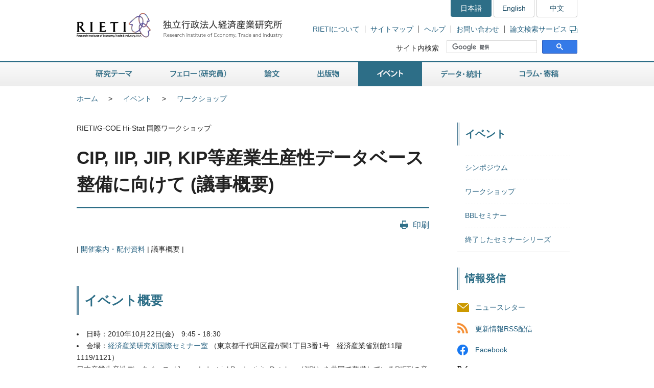

--- FILE ---
content_type: text/html
request_url: https://www.rieti.go.jp/jp/events/10102201/summary.html
body_size: 10407
content:
<!DOCTYPE html>
<html lang="ja">
<head>
<meta charset="UTF-8">
<meta http-equiv="X-UA-Compatible" content="IE=Edge">
<meta name="viewport" content="width=device-width, initial-scale=1">
<title>RIETI - CIP, IIP, JIP, KIP等産業生産性データベース整備に向けて (議事概要)</title>
<meta name="description" content="日本経済に関する政策について討論や講演を行うワークショップ。経済産業研究所RIETIの研究活動を紹介します。">
<meta name="keywords" content="ワークショップ,経済,日本経済,政策,シンポジウム,討論,講演,RIETI,経済産業研究所">
<link rel="shortcut icon" href="/favicon.ico">
<!-- CSS -->
<link rel="stylesheet" href="/jp/common/css/normalize.css">
<link rel="stylesheet" href="/jp/common/css/style.css">
<link rel="stylesheet" href="/jp/common/css/print.css" media="print">
<link rel="stylesheet" href="/jp/common/css/highslide.css">
<!-- JS -->
<script src="/jp/common/js/jquery-3.7.1.min.js"></script>
<script src="/jp/common/js/jquery-accessibleMegaMenu.js"></script>
<script src="/jp/common/js/script.js"></script>
<script src="/jp/common/js/highslide.js"></script>
<script type="text/javascript" src="/jp/common/js/MathJax-2.7.9/MathJax.js?config=TeX-AMS-MML_HTMLorMML"></script>
<link rel="alternate" type="application/rss+xml" title="RSS" href="/jp/rss/index.rdf">

<!-- Google Tag Manager -->
<script>(function(w,d,s,l,i){w[l]=w[l]||[];w[l].push({'gtm.start':
new Date().getTime(),event:'gtm.js'});var f=d.getElementsByTagName(s)[0],
j=d.createElement(s),dl=l!='dataLayer'?'&l='+l:'';j.async=true;j.src=
'https://www.googletagmanager.com/gtm.js?id='+i+dl;f.parentNode.insertBefore(j,f);
})(window,document,'script','dataLayer','GTM-TKGHHPN');</script>
<!-- End Google Tag Manager -->


</head>

        <body>

<!-- Google Tag Manager (noscript) -->
<noscript><iframe src="https://www.googletagmanager.com/ns.html?id=GTM-TKGHHPN"
height="0" width="0" style="display:none;visibility:hidden" title="Google Tag Manager (noscript)"></iframe></noscript>
<!-- End Google Tag Manager (noscript) -->

<div id="pageTop" class="wrapper">
<noscript><p class="jsAlrt">このサイトではJavascript機能をOnにしてご利用ください。</p></noscript>
<div id="blockskip"><a href="#contents">ページの本文へ</a></div>

<!-- HEADER ================================================ -->
<header role="banner">
	<span class="logo">
		<a href="/jp/">
			<img src="/jp/common/img/head-rieti-logo.png" alt="RIETI 独立行政法人経済産業研究所（RIETI Research Institute of Economy, Trade and Industry）" width="430" height="50" class="pc">
			<img src="/jp/common/img/sp-head-rieti-logo.png" alt="RIETI 独立行政法人経済産業研究所（RIETI Research Institute of Economy, Trade and Industry）" width="363" height="122"  class="sp">
		</a>
	</span>
<!-- ヘッダーメニュー -->
<div class="headMenu">
		<ul class="language">
			<li class="current">日本語</li>
			<li lang="en"><a href="/en/">English</a></li>
			<li lang="zh-cn"><a href="/cn/">中文</a></li>
		</ul>
		<ul class="headNav">
			<li><a href="/jp/about/">RIETIについて</a></li>
			<li><a href="/jp/site_map.html">サイトマップ</a></li>
			<li><a href="/jp/faq.html">ヘルプ</a></li>
			<li><a href="/jp/press/contact_rieti.html">お問い合わせ</a></li>
			<li><a href="https://s-opac.net/Opac/search.htm?s=M91f2cGreDGeL-EzzaViKuU1jNd" target="_blank">論文検索サービス<img src="/jp/common/img/icon-popup01.png" alt="新規ウィンドウが開きます" width="15" height="14" class="popup"></a></li>
		</ul>
		<dl class="search">
			<dt><label for="gsc-i-id1">サイト内検索</label></dt>
			<dd>
				<!-- Google Custom Search -->
				<script>
					(function() {
						var cx = '014259133438968854769:gz7tw9c6gcc';
						var gcse = document.createElement('script');
						gcse.type = 'text/javascript';
						gcse.async = true;
						gcse.src = 'https://cse.google.com/cse.js?cx=' + cx;
						var s = document.getElementsByTagName('script')[0];
						s.parentNode.insertBefore(gcse, s);
					})();
				</script>
				<gcse:searchbox-only></gcse:searchbox-only>
				<!-- /Google Custom Search -->
			</dd>
		</dl>
	</div>
	<a href="/jp/search.html" class="btnSearch sp"><img src="/jp/common/img/sp-icon-search.png" alt="検索"></a>
	<span class="btnMenu sp">メニュー</span>

</header>

<!-- GNAV ==================================================== -->
<nav class="gNav" role="navigation">
    <!-- グローバルナビゲーション -->
    <ul class="nav-menu pc">
		<li class="nav-item projects">
			<a href="/jp/projects/">研究テーマ</a>
			<div class="sub-nav">
				<ul class="sub-nav-group">
					<li><a href="/jp/projects/program_2024/">プログラム (2024-2028年度)</a></li>
					<li><a href="/jp/projects/program_2020/">プログラム (2020-2023年度)</a></li>
					<li><a href="/jp/projects/program_2016/">プログラム (2016-2019年度)</a></li>
					<li><a href="/jp/projects/program/">プログラム (2011-2015年度)</a></li>
					<li><a href="/jp/projects/prd/top.html">政策研究領域 (2006-2010年度)</a></li>
					<li><a href="/jp/projects/mct.html">主要政策研究課題 (2003-2005年度)</a></li>
					<li><a href="/jp/projects/meti_index.html">経済産業省共同プロジェクト</a></li>
					<li><a href="/jp/projects/project-contents.html">プロジェクトコンテンツ</a></li>
					<li><a href="/jp/projects/research_activity/">調査</a></li>
				</ul>
			</div>
		</li>
		<li class="nav-item fellows">
			<a href="/jp/fellows/">フェロー（研究員）</a>
			<div class="sub-nav">
				<ul class="sub-nav-group">
					<li><a href="/jp/fellows/title_index.html">肩書き別一覧</a></li>
				  <li><a href="/jp/fellows/abc_index.html">アルファベット順</a></li>
				  <li><a href="/jp/fellows/past_index.html">過去の在籍者</a></li>
				  <li><a href="/jp/fellows/activities.html">フェローの活動</a></li>
				</ul>
			</div>
		</li>
		<li class="nav-item data">
			<a href="/jp/data/">論文</a>
			<div class="sub-nav">
				<ul class="sub-nav-group">
					<li><a href="/jp/publications/act_dp.html">ディスカッション・ペーパー（日本語）</a></li>
					<li><a href="/jp/publications/act_dp_en.html">ディスカッション・ペーパー（英語）</a></li>
					<li><a href="/jp/publications/act_pdp.html">ポリシー・ディスカッション・ペーパー（日本語）</a></li>
					<li><a href="/jp/publications/act_pdp_en.html">ポリシー・ディスカッション・ペーパー（英語）</a></li>
					<li><a href="/jp/publications/act_tp.html">テクニカル・ペーパー（日本語）</a></li>
					<li><a href="/jp/publications/act_tp_en.html">テクニカル・ペーパー（英語）</a></li>
					<li><a href="/jp/publications/nts/">ノンテクニカルサマリー</a></li>
					<li><a href="/jp/publications/published/">英文査読付学術誌等掲載リスト</a></li>
					<li><a href="/jp/publications/act_rd.html">Research Digest</a></li>
					<li><a href="/jp/publications/act_pap.html">政策分析論文</a></li>
					<li><a href="/jp/publications/act_rr.html">調査レポート</a></li>
					<li><a href="https://s-opac.net/Opac/search.htm?s=M91f2cGreDGeL-EzzaViKuU1jNd" target="_blank">論文検索サービス<img src="/jp/common/img/icon-popup01.png" alt="新規ウィンドウが開きます" width="15" height="14" class="popup"></a></li>
				</ul>
			</div>
		</li>
		<li class="nav-item publications">
			<a href="/jp/publications/">出版物</a>
			<div class="sub-nav">
				<ul class="sub-nav-group">
					<li><a href="/jp/publications/act_rb.html">RIETIブックス（日本語）</a></li>
					<li><a href="/jp/publications/act_rb_en.html">RIETIブックス（英語）</a></li>
					<li><a href="/jp/publications/hjtip/">通商産業政策史</a></li>
					<li><a href="/jp/publications/archives.html">著者からひとこと</a></li>
					<li><a href="/jp/publications/ebook/">RIETI電子書籍</a></li>
					<li><a href="/jp/about/pr/">年次報告書・広報誌（RIETI Highlight）</a></li>
					<li><a href="/jp/publications/act_bk.html">その他出版物（日本語）</a></li>
					<li><a href="/jp/publications/act_bk_en.html">その他出版物（英語）</a></li>
				</ul>
			</div>
		</li>
		<li class="nav-item events">
			<a href="/jp/events/">イベント</a>
			<div class="sub-nav">
				<ul class="sub-nav-group">
					<li><a href="/jp/events/symposium.html">シンポジウム</a></li>
					<li><a href="/jp/events/workshop.html">ワークショップ</a></li>
					<li><a href="/jp/events/bbl/">BBLセミナー</a></li>
					<li><a href="/jp/events/archived_seminar.html">終了したセミナーシリーズ</a></li>
				</ul>
			</div>
		</li>
		<li class="nav-item database">
			<a href="/jp/database/">データ・統計</a>
			<div class="sub-nav">
				<ul class="sub-nav-group">
					<li><a href="/jp/database/jip.html">JIPデータベース</a></li>
					<li><a href="/jp/database/r-jip.html">R-JIPデータベース</a></li>
					<li><a href="/jp/database/cip.html">CIPデータベース</a></li>
					<li><a href="/jp/database/jlcp.html">JLCPデータベース</a></li>
					<li><a href="/jp/database/policyuncertainty/index.html">日本の政策不確実性指数</a></li>
					<li><a href="/users/eeri/">産業別名目・実質実効為替レート</a></li>
					<li><a href="/users/amu/">AMU and AMU Deviation Indicators</a></li>
					<li><a href="/jp/projects/jstar/">JSTAR（くらしと健康の調査）</a></li>
					<li><a href="/jp/projects/rieti-tid/">RIETI-TID</a></li>
					<li><a href="/jp/database/d01.html">長期接続産業連関データベース</a></li>
					<li><a href="/jp/database/d02.html">マイクロデータ計量分析プロジェクト</a></li>
					<li><a href="/jp/database/fdi.html">海外直接投資データベース</a></li>
					<li><a href="/jp/database/d03.html">ICPAプロジェクト</a></li>
					<li><a href="/jp/database/d06.html">リンク集</a></li>
				</ul>
			</div>
		</li>
		<li class="nav-item papers">
			<a href="/jp/papers/">コラム・寄稿</a>
			<div class="sub-nav">
				<ul class="sub-nav-group">
					<li><a href="/jp/columns/">コラム</a></li>
					<li><a href="/jp/special/special_report/">Special Report</a></li>
					<li><a href="/jp/special/ebpm_report/">EBPM Report</a></li>
					<li><a href="/jp/special/af/">フェローに聞く</a></li>
					<li><a href="/jp/papers/fellow-contents.html">フェローの連載</a></li>
					<li><a href="/jp/special/p_a_w/">世界の視点から</a></li>
					<li><a href="/jp/columns/special.html">特別コラム</a></li>
					<li><a href="/jp/papers/contribution/">新聞・雑誌等への寄稿</a></li>
					<li><a href="/jp/special/other-contents.html">特別企画</a></li>
					<li><a href="/jp/papers/journal/">経済産業ジャーナル</a></li>
				</ul>
			</div>
		</li>
	</ul>
	<div class="sp-gNav">
		<ul class="nav-menu">
			<li><a href="/jp/projects/">研究テーマ</a></li>
			<li><a href="/jp/fellows/">フェロー（研究員）</a></li>
			<li><a href="/jp/data/">論文</a></li>
			<li><a href="/jp/publications/">出版物</a></li>
			<li><a href="/jp/events/">イベント</a></li>
			<li><a href="/jp/database/">データ・統計</a></li>
			<li><a href="/jp/papers/">コラム・寄稿</a></li>
		</ul>
		<ul class="sp-headNav">
			<li><a href="/jp/site_map.html">サイトマップ</a></li>
			<li><a href="/jp/faq.html">ヘルプ</a></li>
			<li><a href="/jp/press/contact_rieti.html">お問い合せ</a></li>
		</ul>
		<p class="nav-close"><a href="#">閉じる</a></p>
	</div>
</nav>


<!-- CONTENTS ================================================ -->
<div id="contents">
	<div class="inner">

		<!-- CONTENTS - BREADCRUMB ========================================= -->
		<div class="breadcrumb">
            <!--普通の記事アーカイブ、自カテゴリも表示する-->
			<ul>
				<li class="pc"><a href="/jp/">ホーム</a></li><li><a href="/jp/events/index.html">イベント</a></li><li class="pc"><a href="/jp/events/workshop.html">ワークショップ</a></li>
			</ul>
	
	

		</div>

		<!-- CONTENTS - MAIN ========================================= -->
		<main role="main">
			<p>RIETI/G-COE Hi-Stat 国際ワークショップ </p>
			<h1>CIP, IIP, JIP, KIP等産業生産性データベース整備に向けて (議事概要)</h1>

			<div class="btnBox">
				<p class="btnPrint pc"><a href="javascript:print();">印刷</a></p>
			<!-- /btnBox --></div>
			<ul class="pageNate">
                <li id="first"><a href="/jp/events/10102201/info.html" target="_self">開催案内・配付資料</a></li>
                <li>議事概要</li>
				
                
                
				
			</ul>
			<article class="detailEvents">
                
				<h2>イベント概要</h2>
                <li>日時：2010年10月22日(金)　9:45 - 18:30</li>
<li class="note">会場：<a href="/jp/about/map.html">経済産業研究所国際セミナー室</a>
（東京都千代田区霞が関1丁目3番1号　経済産業省別館11階1119/1121）</li>
 
                
                
				<div class="booksBox">
                    <p>日本産業生産性データベース（Japan Industrial Productivity Database(JIP)）を共同で整備しているRIETIの産業・企業の生産性と日本の経済成長プロジェクト（プロジェクトリーダー：深尾FF）と一橋大学グローバルCOEプログラム「社会科学の高度統計・実証分析拠点構築」は、2010年10月22日、International Workshop on Establishing Industrial Productivity Database for China(CIP), India(IIP), Japan(JIP)and Korea(KIP)を開催した。</p>
<h2>議事概要</h2>

<h3 class="decor01">主な産業生産性データベース</h3>
<div class="textBox">
<p>JIPは、全産業を108業種に分類して、産業別の生産性、産業構造、寡占の状況など、日本経済の成長と産業構造を供給側から分析するためのデータベースである。最新の<a href="/jp/database/JIP2010/index.html">JIP2010</a>
は、1970年から2007年に関する、各部門別に全要素生産性（TFP）を推計するために必要な、資本サービス投入指数と資本コスト、質を考慮した労働投入指数と労働コスト、名目および実質の生産・中間投入、TFPの上昇率を算出した成長会計の詳細などの年次データから構成されている。</p>

<p>EU KLEMSは、JIPデータベースの数年後にEU（欧州連合）の資金で作成された欧州・米国・日本・韓国等に関するデータベース。KLEMSとは資本(K)、労働力(L)、エネルギー(E)、中間投入(M)、サービス(S)の頭文字をとっており、生産に必要な投入を計測することで、生産性を産業別に見ることができる。日本と韓国に関するデータはJIPとKIPをそれぞれ使用し、EU側で、データを国際比較可能な形に調整して発表している。また米国ハーバード大も連携しており、多国間での国際比較が可能。EU KLEMSプロジェクト自体は3年で終了したが、それを受け継ぐ形でのプロジェクトがWIODプロジェクトなど複数動いている。</p>
</div>

<h3 class="decor01">ワークショップの参加者</h3>
<div class="textBox">
<p>ワークショップの主要な参加者は、アジア各国および欧州で生産性データベースに従事している専門家である。アジアからは、インド生産性データベースの整備に従事してきたインドの研究者グループ、中国におけるデータベース構築にあたっての主要な問題点を特定する上で助けとなる中国統計専門家のグループ、また、国際比較可能なデータベースをすでに構築している日本と韓国の研究者が、欧州からはハーバード大を中心とするワールドKLEMSプロジェクトやCIPと連携する予定の世界投入産出データベース（WIOD:　World Input-Output Database）プロジェクトを推進している専門家であるMarcel Timmer教授(フローニンゲン大学(オランダ))が参加した。</p>
</div>

<h3 class="decor01">ワークショップの目的</h3>
<div class="textBox">
<p>1) 今回のワークショップは、中国産業生産性データベース（CIP: China Industrial Productivity Database）を構築するプロジェクトの重要なスタートとして位置づけられる。中国経済は世界経済、アジア経済のいずれにおいても、ますます重要な役割を果たしている。しかし、中国経済をより深く理解するためには、データ上の問題が大きな障害となっている。CIPの目的は、中国産業における国際標準に準拠した指標を構築することにある。これにより、中国経済の国際比較、特に産業構造の変化や産業レベルでの生産性パフォーマンスの分析が可能となる。このCIPの目的を達成するためには、他国の経験から学ぶこと、また中国国家統計局の統計専門家を交えて議論をすることがCIPチームにとって重要である。</p>

<p>2) また、アジアおよび欧州の専門家たちがアジアKLEMSの構想について議論を発展させることも本ワークショップの開催目的の1つである。</p>
</div>

<h3 class="decor01">概要</h3>
<div class="textBox">
<p>本ワークショップは4つのセッションにより、最近開始されたワールドKLEMSやWIODの最新情報、中国のデータ問題、インドのデータ問題の経験、韓国・日本の産業レベルの生産性計測に関する経験と成果の報告が行われた。</p>

<p>最初のセッションは、森川正之副所長、Harry Wu教授(一橋大学)による開会の辞から始まった。続いて、Marcel Timmer教授がWIODプロジェクトとワールドKLEMSプロジェクトの進行状況や今後の計画について報告した。次に、Harry Wu教授により、CIPのこれまでの進展、ワールドKLEMSとのデータの整合性、JIPと韓国産業生産性データベース(KIP: Korea Industrial Productivity Database) とアジア経済へのリンクを発展させ、アジアKLEMS確立に向けて努力する抱負が述べられた。さらに、今後の課題として、中国政府統計が持つ問題点が指摘された。</p>

<p>第2セッションは中国に関しての報告が行われた。最初はYue Ma教授(香港嶺南大学)により、企業パフォーマンスと中国製造業の輸出行動との関係の分析が報告され、データ上の課題も提起された。次にWu Yang氏(中国国家統計局)より、統計局の生産性計測プロジェクトの発足の経緯が説明され、引き続きJianchun Yang氏(中国国家統計局)により中国の産業における雇用数と労働時間の計測について報告が行われた。</p>

<p>第3セッションでは、すでにプロジェクトを立ち上げている韓国、日本、インドの産業生産性プロジェクトに焦点があてられた。まず、Hak K.Pyo教授(ソウル大学)とHyunbae Chun教授(西江大学)により、KIPの紹介・問題点・将来の課題、KIPとKLEMSのデータベース間の比較、ならびに各国産業における生産性パフォーマンスについて報告があった。さらに、KIPデータベースにもとづいた推定分析も報告された。次に、日本について、深尾京司FF(一橋大学)より報告が行われた。日本の経済成長を考える場合、経済に占める割合が大きくなったサービス部門の生産性成長が重要な点となることから、日本のサービス部門の生産性についてJIPデータベースをもとに分析結果が報告された。最後に、インドKLEMSにおける労働投入と資本投入の計測に関して、Suresh Chand Aggarwal氏(デリー大学)が報告を行った。Suresh Chand Aggarwal氏はインドにおける労働投入量と質の計測について報告し、雇用の時系列データ、労働の質指標の時系列データ、それぞれの構築方法について紹介した。</p>

<p>最後のセッションは、Deb Kusum Das氏(インド国際経済関係研究所（ICRIER：Indian Council for Research on International Economic Relations)）がインドKLEMSデータベースにおける産業の資本投入について報告を行い、インドKLEMS、JIP、KIP、CIPとの密接な協力を期待すると述べた。次にGaaitzen de Vries氏(フローニンゲン大・一橋大学)により、中国の1980年代中ごろから現在に至るまでの供給・使用表 (SUTs: Supply and Use Tables) の年次時系列データを作成する方法の原案、ならびに残された課題が提起された。引き続き、Marcel Timmer教授が、最近終了したEU KLEMSプロジェクトや、進行中のワールドKLEMSプロジェクトのデータ構築について発表を行った。これらの議論を通じて、CIPプロジェクトの将来の作業にとって重要なガイドラインが示された。また、CIPの今後の発展のために大変有益だと考えられるデータ更新のマニュアル化を紹介する目的で、RIETIよりJIPの資本に関するシステム化プログラムのデモンストレーションが行われた。最後に深尾京司FFによりアジアKLEMSデータの分析の活用について、また将来の展望についての発表があり、続いてHarry Wu教授による閉会の辞をもって、ワークショップは閉幕した。</p>
</div>

<h3 class="decor01">ワークショップの成果</h3>
<div class="textBox">
<p>主要な成果は3つにまとめられる。</p>

<p>第1は、CIPチームが他国からの研究者ならびに中国国家統計局から統計専門家に、解決すべき重要な統計データ上の問題を報告したことである。また、データの欠陥やその時系列面での断絶の解決法を見出すための議論が行われたことも有意義であるといえる。</p>

<p>第2に、アジア経済の経験に基づいた実証研究における生産性についての重要な意見交換が行えたことである。アジア経済の中で日本や韓国のように産業生産性データベースの整備が既に確立している国からの経験は、より多くのデータ問題を抱えている中国やインドの研究者にとって役立つものである。</p>

<p>第3に、アジアの生産性研究者たちが、EU KLEMSやワールドKLEMS、WIODプロジェクトの国際的な枠組みに触れたこと、そして、現在、アジアの中でEU KLEMSに含まれている国が日本と韓国のみにとどまっていることから、中国やインドなどのその他のアジア経済に関するデータベースを国際的なデータベースと比較可能にする方法について議論を発展させたことがあげられる。</p>

<p>また、今回主要なアジアの国々の研究者たちが一堂に会し、アジアKLEMSの設立に向けて今後さらに協力し合うことが確認されたことも重要な成果といえる。</p>
 </div>
 

                    
				<!-- booksBox --></div>
                
			<!-- /detailEvents --></article>
		</main>
		<!-- CONTENTS - SIDE NAV ================================================ -->
		<aside class="side" role="complementary">
<div class="columns">

	
	

	
	
		
		
            
        
	

	
	
		
		
            
        
	


<!-- リスタート -->


	
	

	
	
        
            <h2>イベント</h2>
            <div class="listMenu">
            
			<ul>
                
            <!--cat_2-->
                <li><a href="/jp/events/symposium.html">シンポジウム</a></li>
            <!--cat_2-->
			
            
			
                
            
                <li><a href="/jp/events/workshop.html">ワークショップ</a>
                
                </li>
            <!--cat_2-->
			
            
			
                
            <!--cat_2-->
                <li><a href="/jp/events/bbl/index.html">BBLセミナー</a></li>
            <!--cat_2-->
			
            
			
                
            <!--cat_2-->
                <li><a href="/jp/events/archived_seminar.html">終了したセミナーシリーズ</a></li>
            <!--cat_2-->
			</ul>
            
        
	

	
	
        
	


<!-- /listMenu --></div>
<!-- /columns --></div>
<div class="mediaLink">
				<h2>情報発信</h2>
				<ul class="listItem">
					<li class="mail"><a href="/jp/newsletter.html">ニュースレター</a></li>
					<li class="rss"><a href="/jp/rss/index.rdf">更新情報RSS配信</a></li>
					<li class="facebook"><a href="https://www.facebook.com/Japan.RIETI" target="_blank">Facebook</a></li>
					<li class="twitter"><a href="https://twitter.com/RIETIjp" target="_blank">X</a></li>
					<li class="youtube"><a href="https://www.youtube.com/user/rietichannel" target="_blank">YouTube</a></li>
				</ul>
			<!-- /mediaLink --></div>
<!-- /side --></aside>
	<!-- /inner --></div>
<!-- /contents --></div>
        <!-- FOOTER NAV ================================================ -->
<div class="footNav">
	<div class="inner">
		<!-- フッターナビ -->
    	<dl>
			<dt><a href="/jp/projects/">研究テーマ</a></dt>
			<dd>
				<ul>
					<li><a href="/jp/projects/program_2024/">プログラム (2024-2028年度)</a></li>
					<li><a href="/jp/projects/program_2020/">プログラム (2020-2023年度)</a></li>
					<li><a href="/jp/projects/program_2016/">プログラム (2016-2019年度)</a></li>
					<li><a href="/jp/projects/program/">プログラム (2011-2015年度)</a></li>
					<li><a href="/jp/projects/prd/">政策研究領域 (2006-2010年度)</a></li>
					<li><a href="/jp/projects/meti_index.html">経済産業省共同プロジェクト</a></li>
					<li><a href="/jp/projects/project-contents.html">プロジェクトコンテンツ</a></li>
					<li><a href="/jp/projects/research_activity/">調査</a></li>
				</ul>
			</dd>
			<dt><a href="/jp/fellows/">フェロー（研究員）</a></dt>
			<dd></dd>
		</dl>
		<dl>
			<dt><a href="/jp/data/">論文</a></dt>
			<dd>
				<ul>
					<li><a href="/jp/publications/act_dp.html">ディスカッション・ペーパー（日本語）</a></li>
					<li><a href="/jp/publications/act_dp_en.html">ディスカッション・ペーパー（英語）</a></li>
					<li><a href="/jp/publications/act_pdp.html">ポリシー・ディスカッション・ペーパー（日本語）</a></li>
					<li><a href="/jp/publications/act_pdp_en.html">ポリシー・ディスカッション・ペーパー（英語）</a></li>
					<li><a href="/jp/publications/act_tp.html">テクニカル・ペーパー（日本語）</a></li>
					<li><a href="/jp/publications/act_tp_en.html">テクニカル・ペーパー（英語）</a></li>
					<li><a href="/jp/publications/nts/">ノンテクニカルサマリー</a></li>
					<li><a href="/jp/publications/published/">英文査読付学術誌等掲載リスト</a></li>
					<li><a href="/jp/publications/act_rd.html">Research Digest</a></li>
					<li><a href="/jp/publications/act_pap.html">政策分析論文</a></li>
					<li><a href="/jp/publications/act_rr.html">調査レポート</a></li>
					<li><a href="https://s-opac.net/Opac/search.htm?s=M91f2cGreDGeL-EzzaViKuU1jNd" target="_blank">論文検索サービス<img src="/jp/common/img/icon-popup02.png" alt="新規ウィンドウが開きます" width="15" height="14" class="popup"></a></li>
				</ul>
			</dd>
		</dl>
		<dl>
			<dt><a href="/jp/publications/">出版物</a></dt>
			<dd>
				<ul>
					<li><a href="/jp/publications/act_rb.html">RIETIブックス（日本語）</a></li>
					<li><a href="/jp/publications/act_rb_en.html">RIETIブックス（英語）</a></li>
					<li><a href="/jp/publications/hjtip/">通商産業政策史</a></li>
					<li><a href="/jp/publications/archives.html">著者からひとこと</a></li>
					<li><a href="/jp/publications/ebook/">RIETI電子書籍</a></li>
					<li><a href="/jp/about/pr/">年次報告書・広報誌（RIETI Highlight）</a></li>
					<li><a href="/jp/publications/act_bk.html">その他出版物（日本語）</a></li>
					<li><a href="/jp/publications/act_bk_en.html">その他出版物（英語）</a></li>
				</ul>
			</dd>
		</dl>
		<dl>
			<dt><a href="/jp/events/">イベント</a></dt>
			<dd>
				<ul>
					<li><a href="/jp/events/symposium.html">シンポジウム</a></li>
					<li><a href="/jp/events/workshop.html">ワークショップ</a></li>
					<li><a href="/jp/events/bbl/">BBLセミナー</a></li>
					<li><a href="/jp/events/archived_seminar.html">終了したセミナーシリーズ</a></li>
				</ul>
			</dd>
		</dl>
		<dl>
			<dt><a href="/jp/database/">データ・統計</a></dt>
			<dd>
				<ul>
					<li><a href="/jp/database/jip.html">JIPデータベース</a></li>
					<li><a href="/jp/database/r-jip.html">R-JIPデータベース</a></li>
					<li><a href="/jp/database/cip.html">CIPデータベース</a></li>
					<li><a href="/jp/database/jlcp.html">JLCPデータベース</a></li>
					<li><a href="/jp/database/policyuncertainty/index.html">日本の政策不確実性指数</a></li>
					<li><a href="/users/eeri/">産業別名目・実質実効為替レート</a></li>
					<li><a href="/users/amu/">AMU and AMU Deviation Indicators</a></li>
					<li><a href="/jp/projects/jstar/">JSTAR（くらしと健康の調査）</a></li>
					<li><a href="/jp/projects/rieti-tid/">RIETI-TID</a></li>
					<li><a href="/jp/database/d01.html">長期接続産業連関データベース</a></li>
					<li><a href="/jp/database/d02.html">マイクロデータ計量分析プロジェクト</a></li>
					<li><a href="/jp/database/fdi.html">海外直接投資データベース</a></li>
					<li><a href="/jp/database/d03.html">ICPAプロジェクト</a></li>
					<li><a href="/jp/database/d06.html">リンク集</a></li>
				</ul>
			</dd>
		</dl>
		<dl>
			<dt><a href="/jp/papers/">コラム・寄稿</a></dt>
			<dd>
				<ul>
					<li><a href="/jp/columns/">コラム</a></li>
					<li><a href="/jp/special/special_report/">Special Report</a></li>
					<li><a href="/jp/special/ebpm_report/">EBPM Report</a></li>
					<li><a href="/jp/special/af/">フェローに聞く</a></li>
					<li><a href="/jp/papers/fellow-contents.html">フェローの連載</a></li>
					<li><a href="/jp/special/p_a_w/">世界の視点から</a></li>
					<li><a href="/jp/columns/special.html">特別コラム</a></li>
					<li><a href="/jp/papers/contribution/">新聞・雑誌等への寄稿</a></li>
					<li><a href="/jp/special/other-contents.html">特別企画</a></li>
					<li><a href="/jp/papers/journal/">経済産業ジャーナル</a></li>
				</ul>
			</dd>
		</dl>
	</div>
<!-- /footNav --></div>
<!-- FOOTER ================================================ -->
<footer role="contentinfo">
	<div class="inner">
<!-- フッターメニュー -->
<ul class="footMenu">
			<li><a href="/jp/about/">RIETIについて</a></li>
			<li><a href="/jp/privacy/">個人情報保護</a></li>
			<li><a href="/jp/about/accessibility.html">ウェブアクセシビリティ方針</a></li>
			<li><a href="/jp/site.html">RIETIウェブサイトについて</a></li>
			<li><a href="/jp/site_map.html">サイトマップ</a></li>
			<li><a href="/jp/faq.html">ヘルプ</a></li>
			<li><a href="/jp/press/contact_rieti.html">お問い合わせ</a></li>
			<li><a href="http://www.meti.go.jp/" target="_blank">経済産業省</a></li>
		</ul>

		<p class="note"><strong>独立行政法人経済産業研究所（法人番号 6010005005426）</strong></p>
		<p class="note">当サイト内の署名記事は、執筆者個人の責任で発表するものであり、経済産業研究所としての見解を示すものでは有りません。<br>掲載している肩書や数値、固有名詞などは、原則として初掲載当時のものです。当サイトのコンテンツを転載される場合は、事前にご連絡ください。</p>
		<div class="pageTop"><a href="#pageTop">"ページの先頭へ戻る</a></div>
	</div>
<!-- /footer --></footer>

<!-- /wrapper --></div>

<div id="fb-root"></div>
<script async defer crossorigin="anonymous" src="https://connect.facebook.net/ja_JP/sdk.js#xfbml=1&version=v4.0"></script>

</body>
</html>
                    
                  
            
            
            
          
          
        
        
        
        
        
        
	



--- FILE ---
content_type: text/css
request_url: https://www.rieti.go.jp/jp/common/css/print.css
body_size: 974
content:
@charset "UTF-8";
			
/* All browser setting
============================================================================= */
body {
	width: 100%!important;
	margin: 0!important;
	padding: 0!important;
	background: none;
	color: #000000;
	font-size: 100%;
	font-family: "游ゴシック体", YuGothic, "游ゴシック", "Yu Gothic", "Hiragino Sans", "ヒラギノ角ゴシック", "Hiragino Kaku Gothic ProN", "Hiragino Kaku Gothic Pro", Meiryo, "メイリオ", "MS PGothic", "ＭＳ Ｐゴシック", sans-serif;
	line-height: 1.6;
	overflow: visible;
}
img {
	border: none;
}
header .headMenu,
nav.gNav,
aside.side,
.footNav,
footer .footMenu,
footer .pageTop,
.printNone {
	display: none!important;
}
header {
	position: relative;
	border-bottom: 3px solid #CCCCCC;
}
header .logo {
	margin: 20px 0;
}
#contents main {
	float: none;
	width: 100%!important;
	overflow: visible!important;
}
#contents main .print {
	display: block;
}
footer {
	background: none;
	border: none;
}
footer .note {
	padding-top: 20px;
	border-top: 3px solid #CCCCCC;
	color: #666666;
	font-size: 90%;
}